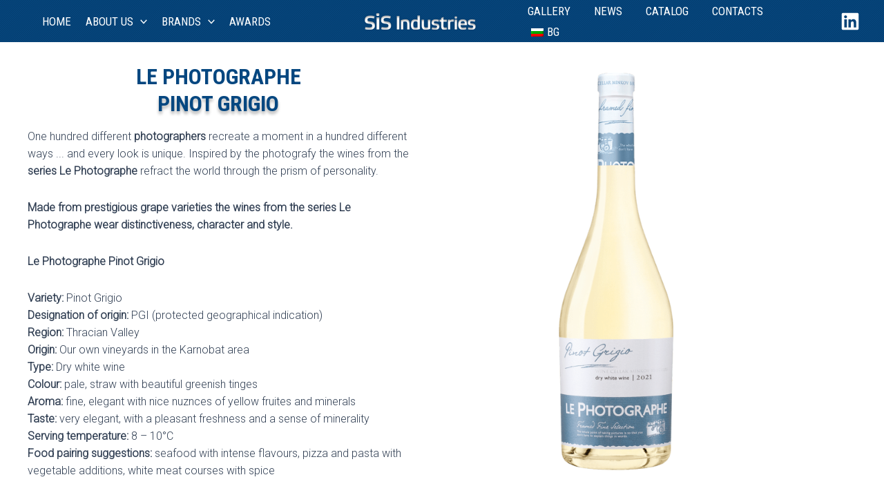

--- FILE ---
content_type: text/css
request_url: https://sisindustries.bg/wp-content/plugins/iws-awards-front-2/css/custom-iwsaf2.css?ver=1.0
body_size: 446
content:
/* AWARDS */
.swiper-horizontal > .swiper-pagination-bullets, .swiper-pagination-bullets.swiper-pagination-horizontal{
    bottom: -2px;
}
.swiper-container-4 {
    position: relative;
    height: 280px;
    margin: 0;
    padding: 0;
}

.swiper4 .swiper {
    width: 100%;
    height: 100%;
    margin-left: auto;
    margin-right: auto;
}

#swiper-wrapper-f147cec79c7a5d17 .swiper-slide, .mySwiper4 .swiper-slide  {
    text-align: center;
    font-size: 18px;
    height: calc((100% - 30px) / 2) !important;
}

.award-logo-wrapper4 {
    display: flex; /* make this a flex container */
    justify-content: flex-start; /* align children along the horizontal line */
    align-items: center; /* align children vertically in the middle */
}

.award-name4 {
    /*margin-left: 10px; !* add some space between the logo and the name *!*/
    text-align: center; /* center the text */
    flex-grow: 1; /* allows the element to grow and take up any remaining space */
}

.award-logo-item4 {
    display: flex; /* make this a flex container */
    justify-content: flex-start; /* align children along the horizontal line */
    align-items: center; /* align children vertically in the middle */
}

.award-logo-container4 {
    display: flex;
    justify-content: center;
    align-items: center;
    margin-right: 5px;
    min-width: 127px;
    height: 113px;
    background: url("/wp-content/uploads/2023/05/award_mask.png") center no-repeat;
}

.award-logo-container4 img {
    width: 73px;
    height: 72px;
    mix-blend-mode: multiply;
    transform: translateY(-8px);
}



--- FILE ---
content_type: text/css
request_url: https://sisindustries.bg/wp-content/plugins/iws-others-filter/css/custom-spirits-filter.css?ver=1.0
body_size: 339
content:

.filter-container {
    margin-bottom: 20px;
    text-align: center; /* Center buttons horizontally */
    border: 1px solid #054379;
}
.filter {
    display: inline-block;
    padding: 10px 20px;
    border: none; /* Remove borders */
    background-color: transparent;
    color: #054379;
    font-size: 1.3em;
    font-family: "Roboto Condensed", sans-serif;
    font-weight: 700;
    line-height: 1;
    cursor: pointer;
    transition: background-color 0.3s ease-in-out;
}
.filter:hover {
    background-color: #054379;
    color: white;
}
.filter.active {
    background-color: #054379;
    color: white;
}

.image-list {
    list-style-type: none;
    padding: 0;
    display: flex;
    flex-wrap: wrap;
    justify-content: center; /* Center horizontally */
    align-items: flex-start; /* Align items to the top */
    height: 100vh; /* Adjust if necessary */
}
.image-list li {
    width: 150px;
    height: 150px;
    margin: 20px;
    overflow: hidden;
    opacity: 1;
    transition: opacity 0.3s ease-in-out;
}
.image-list li.hide {
    display: none; /* Hide instead of removing */
}
.image-list li img {
    width: 100%;
    height: 100%;
    object-fit: contain;
}


--- FILE ---
content_type: text/css
request_url: https://sisindustries.bg/wp-content/plugins/iws-spirits-filter/css/custom-spirits-filter.css?ver=1.0
body_size: 463
content:

.filter-container {
    margin-bottom: 5px;
    text-align: center; /* Center buttons horizontally */
    border: 1px solid #054379;
}
.filter {
    display: inline-block;
    padding: 10px 20px;
    border: none; /* Remove borders */
    background-color: transparent;
    color: #054379;
    font-size: 1.3em;
    font-family: "Roboto Condensed", sans-serif;
    font-weight: 700;
    line-height: 1;
    cursor: pointer;
    transition: background-color 0.3s ease-in-out;
}
.filter:hover {
    background-color: #054379;
    color: white;
}
.filter.active {
    background-color: #054379;
    color: white;
}

.spirtits-box {
    padding: 0 10px;
}
@media screen and (min-width: 640px) {
    .spirtits-box {
        padding: 0 100px;
    }
}

.image-list {
    list-style-type: none;
    padding: 0;
    display: flex;
    flex-wrap: wrap;
    justify-content: center; /* Center horizontally */
    align-items: flex-start; /* Align items to the top */
    align-content: flex-start;
    flex: 1;
    height: auto;
    gap: 5px;
}
.image-list li {
    width: calc(50% - 20px);
    height: 100px;
    margin: 5px;
    overflow: hidden;
    opacity: 1;
    transition: opacity 0.3s ease-in-out;
}

.image-list li img {
    width: 99%;
    height: 100%;
    object-fit: contain;
}



.image-list li img {
    transition: filter 0.5s ease;
}

.image-list li img:hover {
    filter: grayscale(100%);
}

@media screen and (min-width: 640px) {

    .image-list {
        gap: 10px;
    }
    .image-list li {
        width: 150px;
        height: 150px;
    }
}

.image-list li.hide {
    display: none; /* Hide instead of removing */
}

--- FILE ---
content_type: text/css
request_url: https://sisindustries.bg/wp-content/plugins/iws-spirits-front/css/custom-spirits-home.css?ver=1.0
body_size: 288
content:
.swiper-grid-column > .swiper-wrapper {
    flex-direction: row!important;
}

#spirits-home-id .swiper-button-next, #spirits-home-id .swiper-button-prev {
    color: white!important;
}

#spirits-home-id .swiper-wrapper {
}

.swiperHome .swiper-button-next::after, .swiperHome .swiper-button-prev::after {
    color: white!important;
}

#spirits-home-id {
    max-width: 302px;
    height: 540px;
    margin: 0 45px;
}

@media screen and (min-width: 960px) {
    #spirits-home-id {
        max-width: 670px;
        height: 540px;
        margin: 0 50px;
    }
}

.swiper.swiperHome {
    width: 100%;
    height: 100%;
    margin-left: auto;
    margin-right: auto;
}

.swiperHome .swiper-slide {
    text-align: center;
    height: calc((100% - 5px) / 4) !important;
    display: flex;
    justify-content: center;
    align-items: center;
}

@media screen and (min-width: 480px) {
    .swiperHome .swiper-slide {
        text-align: center;
        height: calc((100% - 5px) / 4) !important;
        display: block;
    }
}

.swiper_wrap {
    height: 100%;
    width: 100%;
    position: relative;
    display: block;
    text-align: left;
}

.swiper-button-prev {
    position: absolute;
    top: 50%;
    left: -45px;
    width: 28px;
    height: 60px;
    transform: translateY(-50%);
    margin-top: 0;
}
.swiper-button-next {
    margin-top: 0;
    position: absolute;
    top: 50%;
    right: -45px;
    width: 28px;
    height: 60px;
    transform: translateY(-50%);
}

--- FILE ---
content_type: text/css
request_url: https://sisindustries.bg/wp-content/themes/astra-child/style.css?ver=1.0.1
body_size: 6718
content:
/**
Theme Name: Astra Child
Author: adk
Author URI: https://assen.xyz
Description: Astra is the fastest, fully customizable & beautiful theme suitable for blogs, personal portfolios and business websites. It is very lightweight (less than 50KB on frontend) and offers unparalleled speed. Built with SEO in mind, Astra comes with schema.org code integrated so search engines will love your site. Astra offers plenty of sidebar options and widget areas giving you a full control for customizations. Furthermore, we have included special features and templates so feel free to choose any of your favorite page builder plugin to create pages flexibly. Some of the other features: # WooCommerce Ready # Responsive # Compatible with major plugins # Translation Ready # Extendible with premium addons # Regularly updated # Designed, Developed, Maintained & Supported by Brainstorm Force. Looking for a perfect base theme? Look no further. Astra is fast, fully customizable and beautiful theme!
Version: 1.0.0
License: GNU General Public License v2 or later
License URI: http://www.gnu.org/licenses/gpl-2.0.html
Text Domain: astra-child
Template: astra
*/

/* Debug */
.debug1 {
    padding: 8px;
    position: fixed;
    display: block;
    top: auto;
    bottom: 30px;
    right: 30px;
    left: auto;
    background: yellow;
    z-index: 9000;
    width: 800px;
}

/*************** HOME PAGE **********************/
body {
    overflow-x: hidden;
}

.home-brands-wine .list-container-1 ul li {
    flex-wrap: wrap;
}

@media screen and (max-width: 600px) {
    .ast-logo-title-inline .site-logo-img {
        padding-left: 10px;
    }
}

.award-name4 a {
    text-decoration: none!important;
}

.our-brands-heading .our-brands-h {
    position: absolute;
    top: 2em;
    left: 20px;
}

.home-tabs-container {
    min-height: 741px;
    /*max-height: 741px;*/
    /*background: yellow;*/
}
.test22 {
    /*background: cyan;*/
}
.spirits-container-home {
    /*background: magenta;*/
}

.tabs-container, .tabs-cotainer .front_tabs {
    /*height: 705px;*/
}

.tabs-container .wp-block-ub-tabbed-content-tab-title {
    font-family: "Roboto Condensed", sans-serif;
    font-weight: bold;
}

.front_tabs {
    max-width: 1200px;
    margin: 0 auto;
}

@media screen and (min-width: 420px) {
    .wp-block-ub-tabbed-content-tabs-conten {
        height: 900px;
        background: orange;
    }
}

.front_tabs .wp-block-ub-tabbed-content-tab-title {
    text-transform: uppercase;
}

/*************** FIXES PAGE **********************/
.boxes_wrap .hide_current_page {
    display: none;
}

.box_icon {
    width: 148px;
    height: 148px;
    display: block;
    background: no-repeat center center;
}

.boxes_wrap .box {
    text-align: center;
    display: inline-block;
    /*height: 300px;*/
    width: 300px;
    position: relative;
}

.boxes_wrap .box a {
    position: absolute;
    top: 0;
    left: 0;
    width: 100%;
    height: 100%;
    z-index: 10;
}

/* fix featured images */
@media screen and (max-width: 600px) {
    .container-wine .list-container-1 {
        gap:20px;
    }
    .ast-single-entry-banner[data-post-type="page"] {
        min-height: 98px;

    }
    .ast-single-entry-banner[data-post-type="page"] .ast-container {
        padding: 0;

    }
    .ast-single-entry-banner[data-post-type="page"] .ast-container h1 {
        font-size: 2.2em;
    }
}



.gallery {
    display: flex;
    flex-wrap: wrap;
    margin: 3em 0 3em -0.8em;
    width: 100%;
}

* {
    box-sizing: border-box
}

.gallery-item{
    width:33.333%;
    margin:0;
    padding:0.3em;
}

/* aspect ratio hack*/
.gallery-icon {
    position:relative;
    padding-bottom:100%;
    /* use 56.25% for 16/9 ratio */
}

.custom-heading-sub p.uagb-desc-text {
    text-shadow: 0 3px 5px #000;
}

/* awards page */
#post-1985 .award-logos {
    display: grid;
    grid-template-columns: repeat(1, 1fr);
    gap: 14px; /* adjust this for spacing between logos */
    list-style: none;
    padding: 0;
    width: 90%;
}

#post-1985 .award-logo-item {
    margin-bottom: 10px;
}

#post-1985 .award-logo-item-container {
    display: flex; /* makes the logo and name line up in a row */
    align-items: center; /* vertically centers the logo and name */
}

#post-1985 .award-logo-container {
    position: relative;
    min-width: 127px; /* makes sure the image doesn't overflow its container */
    height: 113px;
    background: url("/wp-content/uploads/2023/05/award_mask.png") center no-repeat;
    background-size: cover; /* or use 'contain' depending on your needs */
}

#post-1985 .award-logo-container img {
    position: absolute;
    top: 12px;
    left: 27px;
}

#post-1985 .award-name {
    width: 99%;
    display: flex;
    justify-content: center;
    align-items: center;
    padding-left: 8px;
    text-align: center;
    text-overflow: ellipsis;
    white-space: break-spaces;

}

/* At viewport widths of 600px and above, use 2 columns */
@media (min-width: 600px) {
    #post-1985 .award-logos {
        grid-template-columns: repeat(2, 1fr);
    }
}

/* At viewport widths of 900px and above, use 3 columns */
@media (min-width: 900px) {
    #post-1985 .award-logos {
        gap: 8px;
        width: 1260px;
        grid-template-columns: repeat(4, 1fr);
    }
}



/* Container styling */
#post-1985 .award-logos {
    display: flex;
    flex-wrap: wrap;
    justify-content: space-between; /* Distribute items evenly */
    list-style: none;
    padding: 0;
}

/* Item styling for screens smaller than 600px */
#post-1985 .award-logo-item {
    flex-basis: 100%; /* Takes 100% width of the container */
    margin-bottom: 10px; /* Gap between rows */
}

/* Item styling for screens between 600px and 899px */
@media (min-width: 600px) {
    #post-1985 .award-logo-item {
        flex-basis: calc(50% - 10px); /* Takes half of the container width minus half of the gap */
    }
}

/* Item styling for screens 900px and up */
@media (min-width: 900px) {
    #post-1985 .award-logo-item {
        flex-basis: calc(25% - 10px); /* Takes one-fourth of the container width minus one-fourth of the gap */
    }
}



/* CUSTOM BRAND WINES */




ul.awards_ul {
    list-style-type: none; /* remove bullet points */
    margin: 0 0 3em 0;
}

ul.awards_ul li {
    width: 165px; /* set a fixed width */
    height: 50px; /* set a fixed height */
    display: inline-block;
    margin: 0 13px 5px 0;
}
@media (min-width: 600px) {
    ul.awards_ul li {
        width: 210px; /* set a fixed width */
        height: 50px; /* set a fixed height */
        display: inline-block;
        margin: 0 13px 20px 0;
    }
}

ul.awards_ul li a:hover {
    background: var(--ast-global-color-0);
    color: #fff;
}

ul.awards_ul li .btn {
    display: block; /* make the link fill the entire list item */
    height: 100%; /* make the link fill the entire height of the list item */
    width: 100%; /* make the link fill the entire width of the list item */
    text-align: center; /* center the text horizontally */
    line-height: 50px; /* center the text vertically */
    border: 1px solid var(--ast-global-color-0);
}

.container-wine .flex-wine {
    padding: 0 100px;
    margin-bottom: 50px;
}
.container-wine .list-container-1 {
    display: flex;
    list-style: none;
    flex-wrap: wrap;
    align-content: flex-start;
    justify-content: space-evenly;
    align-items: center;
    gap: 5px;
}
@media (min-width: 640px) {
    .container-wine .list-container-1 {
        gap: 34px;
    }
}

.container-wine .list-container-1 .list-item {
    width: 127px;
    /*height: 150px;*/
    height: auto;
    margin: auto auto;
    display: flex;
    align-items: center;
}
.container-wine .list-container-1 .list-item a img {
    max-width: 100%;
    transition: filter 0.3s ease;
}

.container-wine .list-container-1 .list-item a:hover  img {
    filter: grayscale(100%);
}
@media (min-width: 400px) {
    .wine-flex-logos-area .list-container-1  .list-item {
        width: 150px!important;
    }
}

@media (min-width: 640px) {
    .container-wine .list-container-1  .list-item {
        width: 150px;
    }
}

/* SPIRITS */
#product-featured {
    /* Other background properties you might have */
    /*transition: background-image 0.3s ease-in-out;*/
    background-position: center center;
    position: relative;
}

@keyframes changeBackground {
    0% {
        opacity: 0; /* Start the animation with 0 opacity (invisible) */
    }
    100% {
        opacity: 1; /* End the animation with 100% opacity (visible) */
    }
}

.background-transition {
    animation: changeBackground 0.5s ease-in-out; /* Adjust the duration as needed */
    animation-fill-mode: forwards; /* Keep the end state of the animation */
}

/******************************************************************/
/***************************** WOOCOMMERCE ************************/
/******************************************************************/

/* IMPORTANT category_container */
.category_container .swiper-slide {
    display: flex;
    flex-flow: column wrap;
}
@media (min-width: 600px) {
    .category_container .swiper-slide {
        flex-flow: row wrap;
        align-items: flex-start; /* Aligns items at the start of the cross axis */
    }
}

.woocommerce-products-header h1, .woocommerce-products-header__title .page-title {
    text-align: center;
    font-weight: bold;
    color: #064780;
}
h1.woocommerce-products-header__title.page-title {
    margin-bottom: 3px;
}

a.woocommerce-product-gallery__trigger {display:none !important;}

.category_container {
    display: flex;
    flex-direction: column;
    overflow: hidden;
    /*background-color: #aaa;*/
    margin: 10px;
    /*min-height: 520px;*/
    flex-flow: column wrap; /*flex-direction flex-wrap*/
    align-items: stretch;
    justify-content:center;
    align-content: stretch;
    gap: 20px 20px;

}

@media (min-width: 600px) {
    .category_container {
        flex-direction: row;
        flex-flow: row wrap;
    }
}

.category_left_side {
    min-width: 320px;
    flex-grow: 4;
    flex-basis: fit-content;
}

.category_right_side {
    flex: 3;
    display: flex;
    flex-direction: column;
    /*justify-content: flex-end;*/
}

.category_right_side img {
    max-width: 280px;
    height: auto;
    object-fit: cover;
}

.astra-shop-summary-wrap {
    min-height: 138px!important;
}

.woocommerce-page.ast-woocommerce-shop-page-list-style ul.products li.product,
.woocommerce.ast-woocommerce-shop-page-list-style ul.products li.product {
    display: flex;
    flex-direction: column;
    justify-content: flex-end;
    padding-bottom: 0;
}

.award_logo_div {
    text-align: center;
}
.award_logo_div img {
    width: 100%;
    height: auto;
    margin-bottom: 8px;
}

.award_logo_div img.thelogo {
    width: auto;
    height: 42px;
    margin: 0 5px;
}

/***** SINGLE ***************** */
.space-above {
    width: 100%;
    display: block;
    height: 24px;
}
.spacer-below {
    width: 100%;
    display: inline-block;
    height: 13px;
    /*background: magenta;*/
}
.spacer-below-big {
    width: 100%;
    display: inline-block;
    height: 50px;
    /*background: magenta;*/
}

.product-type-simple h1, .product-type-simple h2 {
    text-align: center;
}
.entry-summary h2 {
    padding-top: 30px;
    margin-bottom: 0!important;
    color: #064780
}
h1.product_title {
    padding-top: 50px;
    color: #064780;
}

.woocommerce #content div.product div.summary,
.woocommerce div.product div.summary,
.woocommerce-page #content div.product div.summary,
.woocommerce-page div.product div.summary
{
    float: left;
    width: 48%;
    clear: none;
}

.woocommerce div.product div.images .woocommerce-product-gallery__wrapper {
    margin: 0 auto;
}

a:focus {
    outline: none!important;
}

#awardsdiv {
    display: none;
}

.category_product_list {
    text-align: center;
    position: relative;
    min-width: 60%;
    float: right;
}
.category_product_list li {
    display: inline-block;
    list-style: none;
}

.category_product_list li img {
    max-height: 200px;
    width: auto;
    margin: 0 8px;
}
.category_product_list li.selected-product img {
    max-height: 220px;
    /*border-top: 2px solid #064780;*/
    /*border-bottom: 2px solid #064780;*/
}

/* bottles height fix */
.woocommerce ul.products li.product a img {
    width: auto;
    height: 400px; /* Adjust this value to your needs */
    display: block;
    margin: 0 auto;
    margin-bottom: 1em;
    box-shadow: none;
}

div.product div.summary .entry-summary2 {
    width: 55% !important;
    padding-left: 20px;
}
.summary .entry-summary2 {
    float: right;
}

/************************ ARCHIVE PAGE ****************************/

.dim {
    position: absolute;
    top: 0;
    left: 0;
    width: 100%;
    height: 345px;
    /*background: url("/wp-content/uploads/2023/07/slider_dim.png") repeat;*/
    background: linear-gradient(
            rgba(0, 0, 0, 0.1),
            rgba(0, 0, 0, 0.1)
    );
}

/* featured image */
.wp-block-uagb-container.uagb-block-archive {
    height: 345px;
    padding-top: 0%;
    padding-bottom: 0%;
    padding-left: 0%;
    padding-right: 0%;
    margin-top: 0px !important;
    margin-bottom: 0px !important;
    margin-left: 0px;
    margin-right: 0px;
    row-gap: 20px;
    column-gap: 20px;
    overflow: visible;
    background-repeat: no-repeat;
    background-position: 0 0;
    background-size: cover;
    background-attachment: scroll;
    background-clip: padding-box;
    flex-direction: column;
    align-items: stretch;
    justify-content: center;
    flex-wrap: nowrap;
    text-align: center;
    flex-basis: content;
}

.product-details hr, #awards-container hr {
    margin-bottom: .5em;
}

.product-details h1, .product-details h2 {
    text-align: center;
    color: #064780;
}
.product-details h2 {
    margin-bottom: 0!important;
}

/* single product swiper awards */
.awards-cont-arch {
    display: flex;
    flex-wrap: wrap;
    justify-content: center;
    gap: 5px;
    /*transform: scale(65%);*/
}

.awards-cont-arch .award-logo-cont {
    display: flex;
    flex-direction: column;
    margin: 0;
    /*transform: scale(65%);*/
}

.award-logo-cont {
    display: inline-block;
    position: relative;
}

.award-logo-trans {

}

.award-logo-arch, .award-logo-arch-mask {
    text-align: center;
    padding-top: 5px;
    /*width: 127px;*/
    /*height: 113px;*/
    width: 67px;
    height: 60px;
}
.award-logo-arch-mask {
    float: left;
    position: relative;
    top: 0;
    left: 0;
    background: url("/wp-content/themes/astra-child/images/award_mask.png");
    background-repeat: no-repeat;
    background-size: cover;
}

.award-logo-trans img {
    /*mix-blend-mode: overlay;*/
    position: absolute;
    top: 7px;
    left: 15px;
    width: 38px;
    height: 38px;
}

.award-year {
    width: 100%;
    text-align: center;
}

/* archive swiper */
.category_container .swiper-container {
    width: 100%;
    margin-left: auto;
    margin-right: auto;
}

.category_container .swiper-slide {
    display: flex;
    justify-content: space-between; /* Aligns items on the line evenly with a space between the items */
    align-items: flex-start; /* Vertically aligns items in the middle */
    padding-top: 34px;
    padding-bottom: 40px;
}

.product-details,
.product-image {
    width: 100%;
}

@media (min-width: 480px) {
    main {
        flex-direction: row;
    }

    .product-details,
    .product-image {
        width: 50%;
    }
}

.product-details {
    flex: 1; /* Takes up any remaining space in the container */
}

.product-image {
    padding-top: 40px;
    flex: 1; /* Takes up any remaining space in the container */
    align-items: flex-start; /* Vertically center the image */
    justify-content: center; /* Horizontally center the image */
    display: flex;
    background: greenyellow;
    flex-direction: column;
}

.product-image img {
    max-height: 560px;
    width: auto;
    margin: 0 auto;
}

.galleryTopSwiper {
    /*height: calc(100vh - 120px); !* 100vh is full height, minus 120px for the bottom slider and some buffer *!*/
    width: 100%;
    margin-bottom: 8px; /* Space between the top and bottom sliders */
}
.galleryTopSwiper .swiper-button-next, .swiper-button-prev {
    top: 41%;
}

.gallery-thumbs {
    position: fixed; /* Makes the slider fixed position */
    bottom: 0; /* Positions it at the bottom of the page */
    left: 0; /* Positions it at the left of the page */
    width: 100%; /* Full width */
    height: 100px; /* Adjust if needed */
    box-sizing: border-box;
    padding: 10px 0;
    background-color: rgba(255, 255, 255, 0.9); /* Semi-transparent white, change color if needed */
    z-index: 1000; /* Ensures the slider is always on top */
}

.gallery-thumbs img {
    height: 80px;
    width: auto;
}

.gallery-thumbs .swiper-slide {
    height: 100%;
    opacity: 0.4;
}

.gallery-thumbs .swiper-slide-active {
    opacity: 1;
}

.enlarged-thumb img {
    transform: scale(1.1); /* Adjust this value as needed */
    transition: transform 0.3s ease;
    z-index: 10; /* This will ensure that the enlarged image overlaps other elements */
}

/************** PRODUCTS !!!! **********/
/* Wine thumbs*/

.main-thumbs {
    display: flex;
    flex-direction: column;
}

#thumbs-title {
    background: var(--ast-global-color-0);
    text-align: center;

    font-size: 1.5em;
    padding: 5px 0;
}
#thumbs-title h4 {
    color: #fff!important;
    margin: 0;
    padding: 0;
}

.thumbs .swiper-slide {
    cursor: pointer;
}

.thumbs .swiper-slide img, .sthumbs .swiper-slide img {
    height: 182px;
    /*max-height: 182px;*/
    width: auto;
}


@media screen and (max-width: 640px) {
    .mySwiper5 .thumbs .swiper-slide {
        /*padding-right: 58px;*/
    }
}

#div_for_thumbs.swiper {
    padding: 12px 0!important;
}

#div_for_thumbs {

}

/* !!!Spirits thumbs*/

.active-thumb {
    /*transform: scale(1.2);*/
    /*transition: transform 0.3s ease;*/
}

/************************/

.brands_spirits_wine {
    height: auto;
    background: #064780;
    display: flex;
    padding-bottom:10px;
}
@media screen and (min-width: 640px) {
    .brands_spirits_wine {
        height: 200px;
    }
}

.wp-block-uagb-container.uagb-block-full-width {

    background-clip: padding-box;
    flex-direction: row;
    align-items: stretch;
    justify-content: center;
    /*flex-wrap: nowrap;*/
    /*text-align: center;*/
    /*flex-basis: content;*/
}

.swiper4 {
    height: 310px;
}

@media (min-width: 640px) {
    .swiper4 {
        height: 285px;
    }
}

/* Above Footer - Related products and brands div */

.footer-container {

    align-items: center;
    display: flex;
    padding-top: 10px;
}

.footer-container .icon-area {
    /*flex-grow: 1;*/
    display: flex;
    min-width: 219px;
    border-right: 0;
    border-bottom: 1px solid #fff;
    padding: 8px;
    align-items: center;
    justify-content: center;
    flex-direction: column;
}
@media screen and (min-width: 640px) {
    .footer-container .icon-area {
        border-right: 1px solid #fff;
        border-bottom: 0;

    }
}

.footer-container .icon-area h4 {
    padding: 5px 0;
    font-weight: bold;
    color: #fff;
}

.custom-arch .list-container-1 {
    display: flex;
    gap: 20px;
    flex-wrap: nowrap;
}

/* EXPERIMENTS */


/* FOOTER BRANDS*/

.footer-container .slider-area {

}

.footer-container .slider-area .swiper {
    /*width: 90%;*/
    /*padding-right: 230px;*/
}

@media (min-width: 640px) {
    .footer-container {
        flex-direction: row;
    }

    .footer-container .slider-area {
        /*height: 100px;*/
    }
    .footer-container .slider-area .swiper {

    }
}

.footer-brands {
    /*padding-left: 50px;*/
    /*padding-right: 50px;*/
}

.footer-brands .swiper-wrapper {
    display: flex;
    flex-wrap: nowrap;
    gap: 20px;
}

.footer-brands .swiper-wrapper .swiper-slide {
    width: auto;
    margin: 5px;
}
.footer-brands .swiper-wrapper .swiper-slide img {
    width: auto;
    max-width: 100%;
    height: auto;
}
@media (min-width: 600px) {
    .footer-brands .swiper-wrapper .swiper-slide {
        /*flex: 1;*/
    }
}

/********************* AWARDS PAGE **********************************************/

.custom-arch {
    width: 100%;
}

#awards-container .award-logo-container {
    position: relative;
    min-width: 127px;
    height: 113px;
    background: url("/wp-content/themes/astra-child/images/award_mask.png") center no-repeat;
    background-size: cover;
}

#awards-container .award-logo-arch-mask {
    text-align: center;
    padding-top: 5px;
    width: 127px;
    height: 113px;
}
#awards-container .award-logo-trans img {
    /*mix-blend-mode: overlay;*/
    position: absolute;
    top: 12px;
    left: 27px;
    height: 73px;
    width: 72px;
}

#awards-container {
    width: 100%;
    display: flex;
    flex-direction: column;
    flex-wrap: nowrap;
    justify-content: center;
    align-content: space-evenly;
    font-family: "Roboto Condensed", san-serif;
}

#awards-container .left_area  {
    /*background: #f6f6f6;*/
    flex-grow: 1;
    max-width: 100%;
}

#awards-container .right_area {
    /*background: #eafdff;*/
    flex-grow: 1;
    max-width: 100%;
}

@media screen and (min-width: 600px) {

    #awards-container {
        width: 100%;
        display: flex;
        flex-direction: row;
        flex-wrap: nowrap;
        justify-content: center;
        align-content: space-evenly;
        font-family: "Roboto Condensed", san-serif;
    }

    #awards-container .left_area  {
        /*background: #f6f6f6;*/
        flex-grow: 1;
        max-width: 50%;
    }

    #awards-container .right_area {
        /*background: #eafdff;*/
        flex-grow: 1;
        max-width: 50%;
    }
}

li  a.active {
    background: var(--ast-global-color-0);
    color: #fff;
}
li  a.active:hover {
    background: var(--ast-global-color-1);
    color: #fff;
}

.right_area {
    display: flex;
    justify-content: center;
}
#product-list a img {
    max-height: 260px;
    width: auto;
}

/* Award Year Buttons */
.years-container {
    display: flex;
    align-content: space-evenly;
    flex-direction: row;
    flex-wrap: wrap;
    /*justify-content: center;*/
    gap: 13px;
}


.years-container a {
    min-width: 150px;
    height: 48px;
    color: #064780;
    font-size: 18px;
    font-family: "Roboto Condensed", san-serif;
    font-weight: bold;
    text-align: center;
    line-height: 48px;
    border: 1px solid #064780;
}
@media screen and (min-width: 600px) {
    .years-container a {
        min-width: 178px;
    }
    .years-container {
        gap: 21px;
    }
}

#awards-container h2 {
    text-align: center;
    color: var(--ast-global-color-0);
}
.years-container a.active {
    background: var(--ast-global-color-0) url("/wp-content/themes/astra-child/images/head_back.png") repeat;
    color: #fff;
}
.years-container a:hover {
    background: var(--ast-global-color-1);
    color: white;
}


/* AWARDS IMAGES LIST */

#awd-images-list {
    display: flex;
    flex-direction: row;
    align-items: center;
    flex-wrap: wrap;
    justify-content: space-evenly;
}

#awards-container .blue_box {
    display: block;
    width: 100%;
    height: 50px;
    margin-top: 24px;
    margin-bottom: 13px;

    font-weight: bold;
    font-size: 13px;
    color: #fff;
    text-transform: uppercase;
    line-height: 50px;
    text-align: center;
    background: url("/wp-content/themes/astra-child/images/head_back.png") repeat;
}

#awd-images-list img {
    height: 380px;
    width: auto;
}

.swiper-slide-active img {
    /*height: calc(100% + 10%);*/
}
#awd-images-list {
    align-items: baseline;
    width: 100%;
}

#awd-images-list ul {
    list-style: none;
}
#awd-images-list ul li {

}

.bottles {
    width: 100%;
    display: flex;
    flex-wrap: wrap;
    justify-content: space-evenly;
    padding: 0;
    margin: 0;
    list-style-type: none;
    row-gap: 0;
    column-gap: 0;
}

.bottles li {
    /*flex: 1 0 150px; !* This means the list items will grow and shrink as needed, and won't be smaller than 200px. Adjust this value according to your needs *!*/
    max-width: 140px;
    margin: 10px;
    box-sizing: border-box;
    text-align: center;
}

.bottles span {
    font-weight: bold;
}


/*.footerBrands .swiper-slide div {*/
/*    width:180px;*/
/*    height: 180px;*/
/*    background: yellow;*/
/*}*/

.footerBrands .swiper-slide img {
    /*width:130px;*/
    /*height: auto;*/
}

.before-after .thumbs .swiper-slide img {
    /*max-height: 140px;*/
    /*width: auto;*/
    /*max-width: unset;*/
}

@media screen and (min-width: 600px) {
    .before-after .thumbs .swiper-slide img {
        max-height: 140px;
        width: auto;
        max-width: unset;
    }
    .before-after .thumbs {
        /*width: 98%;*/
        /*display: flex;*/
        /*flex-wrap: nowrap;*/
        /*!*gap:30px;*!*/
        /*margin: 0 auto;*/
    }
}

@media screen and (min-width: 600px) {
    .before-after .thumbs .swiper-slide {
        margin: 0 auto;
    }
}

/*********** SWIPER OUTSIDE ***********/
/* fixes */

#tmb-container {
    max-width: 290px;
    margin: 0 50px;
    padding: 13px 0;
    /*background: orange;*/

}

#main-thumbs {
    position: absolute;
    z-index: 10; /* Ensures the div stays on top of other elements */
    background: rgba(255,255,255,0.7);
}

#main-thumbs {
    /*position: -webkit-sticky;*/
    /*position: sticky;*/
    /*bottom: 0;*/
}

.thumbs_desk_box {
    height: 0;
    width: 100%;
    display: inline-block;
}

.thumbs_mobi_box {
    height: 260px;
    width: 100%;
    display: inline-block;
    margin-top: 20px!important;
}

/* if desktop or mobile */
@media screen and (min-width: 1020px) {
    .thumbs_desk_box {
        height: 260px;
    }
    .thumbs_mobi_box {
        height: 0;
        margin-top: 0;
    }
}


#tmb-container .swiper-slide {
    text-align: center;
    font-size: 18px;
    display: flex;
    justify-content: center;
    align-items: center;
}

/* footer swiper */

.footerBrands {
    overflow: hidden;
    padding: 8px 0;
}
.footerBrands .swiper-slide img {
    width: 100%;
    max-width: 100%;
}
@media screen and (max-width: 1100px) {
    .footerBrands .swiper-slide img {
        width: unset;
    }
}

/* Setup */

.sw-container {
    max-width: 280px;
    margin: 0 45px;
    /*background: orange;*/
}
@media screen and (min-width: 420px) {
    .sw-container {
        max-width: 380px;
        margin: 0 50px;
        /*background: orange;*/
    }
}

@media screen and (min-width: 600px) {
    .sw-container {
        max-width: 650px;
        margin: 0 55px;
        /*background: orange;*/
    }
}
@media screen and (min-width: 1100px) {
    .sw-container {
        max-width: 880px;
        margin: 0 55px;
        /*background: orange;*/
    }
}
/* Setup */
.swiper_wrap {
    height: 100%;
    width: 100%;
    position: relative;
    display: block;
    text-align: left;
}

.swiper-button-prev {
    position: absolute;
    top: 50%;
    left: -45px;
    width: 28px;
    height: 60px;
    transform: translateY(-50%);
    margin-top: 0;
}
.swiper-button-next {
    margin-top: 0;
    position: absolute;
    top: 50%;
    right: -45px;
    width: 28px;
    height: 60px;
    transform: translateY(-50%);
}

.swiper-button-prev-foo {
    position: absolute;
    margin-top: 0;
    top: 50%;
    left: -55px;
    width: 55px;
    height: 55px;
    transform: translateY(-50%);
}
.swiper-button-next-foo {
    margin-top: 0;
    position: absolute;
    top: 50%;
    right: -55px;
    width: 55px;
    height: 55px;
    transform: translateY(-50%);

}
/* prev2/next2 arrows color */
.white-svg {
    fill: white;
}


/* NEWS */
.type-post ul, .single-post ul {
    padding-left: 30px!important;
}

.category-news h6 {
    color: var(--ast-global-color-1) !important;
}

.custom-news-anotation {
    color: var(--ast-global-color-0) !important;
    font-family: "Roboto Condensed", Arial, sans-serif;
    line-height: 1.1em;
    font-size: 1.2em;
    margin-bottom: 8px;
}

#content::before {
    content: "921";
    position: absolute;
    top: 0;
    bottom:auto;
    overflow: hidden;
    opacity: 0;
    visibility: hidden;
    height: 0;
    width: 0;
}

--- FILE ---
content_type: text/javascript
request_url: https://sisindustries.bg/wp-content/plugins/iws-awards-front-2/js/customjs-iwsaf2.js?ver=1.0.0
body_size: 34
content:
// Awards swiper init
var swiper = new Swiper(".mySwiper4", {
    slidesPerView: 1,
    grid: {
        rows: 2,
    },
    spaceBetween: 10,
    pagination: {
        el: ".mySwiper4 .swiper-pagination",
        clickable: true,
    },
    breakpoints: {
        320: {
            slidesPerView: 1,
            rows: 1
            // spaceBetween: 20
        },
        480: {
            slidesPerView: 2,
            rows: 2
            // spaceBetween: 30
        },
        1200: {
            slidesPerView: 4,
            rows: 2
            // spaceBetween: 40
        }
    }
});


--- FILE ---
content_type: text/javascript
request_url: https://sisindustries.bg/wp-content/plugins/iws-spirits-front/js/customjs-spirits-home.js?ver=1.0.0
body_size: 246
content:
// Spirits swiper
var swiperHome = new Swiper(".swiperHome", {
    slidesPerView: 2,
    slidesPerGroup: 2,
    grid: {
        rows: 4
    },
    spaceBetween: 5,
    pagination: {
        el: ".swiperHome .swiper-pagination",
        clickable: true,
    },
    breakpoints: {
        300: {
            slidesPerView: 2,
            slidesPerGroup: 2,
            spaceBetween: 5
        },
        480: {
            slidesPerView: 3,
            spaceBetween: 5
        },
        960: {
            slidesPerView: 4,
            slidesPerGroup: 4,
            spaceBetween: 0,
            grid: {
                rows: 4
            },
        }
    },
    navigation: {
        nextEl: ".swiper-button-next",
        prevEl: ".swiper-button-prev",
    },
});

var swiperWrapper = document.querySelector('.tid-96 .swiper-wrapper');

if (swiperWrapper) {
    var numberOfSlides = swiperWrapper.children.length;

    if (numberOfSlides < 4 && swiperHome[1]) {
        swiperHome[1].params.centeredSlides = true; // Change the value as needed
        swiperHome[1].update(); // Update the Swiper instance to apply the changes
    }
}


--- FILE ---
content_type: text/javascript
request_url: https://sisindustries.bg/wp-content/plugins/iws-others-filter/js/customjs-spirits-filter.js?ver=1.0.0
body_size: 296
content:
// var swiper = new Swiper(".mySwiper1", {
//     slidesPerView: 4,
//     grid: {
//         rows: 4,
//     },
//     spaceBetween: 10,
//     navigation: {
//         nextEl: ".swiper-button-next",
//         prevEl: ".swiper-button-prev",
//     },
// });
const filterButtons = document.querySelectorAll('.filter');
const listItems = document.querySelectorAll('.image-list li');

filterButtons.forEach(button => {
    button.addEventListener('click', updateFilter);
});

function updateFilter() {
    const selectedGroup = this.getAttribute('data-group');

    listItems.forEach(item => {
        const itemGroup = item.classList[0];
        if (selectedGroup === 'all' || itemGroup === selectedGroup) {
            item.classList.remove('hide');
        } else {
            item.classList.add('hide');
        }
    });

    filterButtons.forEach(button => {
        if (button.getAttribute('data-group') === selectedGroup) {
            button.classList.add('active');
        } else {
            button.classList.remove('active');
        }
    });

    const visibleItems = document.querySelectorAll('.image-list li:not(.hide)');
    if (visibleItems.length > 0) {
        document.querySelector('.image-list').style.display = 'flex';
    } else {
        document.querySelector('.image-list').style.display = 'none';
    }
}

--- FILE ---
content_type: text/javascript
request_url: https://sisindustries.bg/wp-content/themes/astra-child/js/custom-script.js?ver=1.0.0
body_size: 275
content:
// jQuery(document).ready(function($) {
//     $(".owl-carousel").owlCarousel({
//         items: 4,
//         margin: 10,
//         responsive: {
//             0: {
//                 items: 2,
//                 margin: 5
//             },
//             600: {
//                 items: 4
//             }
//         }
//     });
// });


// var swiper = new Swiper(".mySwiper", {
//     navigation: {
//         nextEl: ".swiper-button-next",
//         prevEl: ".swiper-button-prev",
//     },
//     slidesPerView: 6,
//     grid: {
//         rows: 3
//     },
//     spaceBetween: 20,
//     pagination: {
//         el: ".swiper-pagination",
//         clickable: true,
//     },
// });

document.querySelectorAll('a[href^="#"]').forEach(anchor => {
    anchor.addEventListener('click', function (e) {
        e.preventDefault();

        const target = document.querySelector(this.getAttribute('href'));
        if (target) {
            target.scrollIntoView({
                behavior: 'smooth'
            });
        }
    });
});

